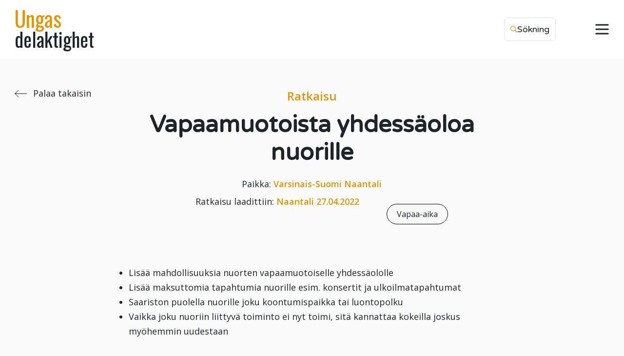

--- FILE ---
content_type: text/html; charset=utf-8
request_url: https://www.google.com/recaptcha/api2/anchor?ar=1&k=6LepzEAjAAAAACAnxoNRqM4ZInft3kaCtDZitMvB&co=aHR0cHM6Ly9udW9yZXRqYW9zYWxsaXN1dXMuZmk6NDQz&hl=en&v=PoyoqOPhxBO7pBk68S4YbpHZ&size=invisible&anchor-ms=20000&execute-ms=30000&cb=2crr58b47jb
body_size: 48555
content:
<!DOCTYPE HTML><html dir="ltr" lang="en"><head><meta http-equiv="Content-Type" content="text/html; charset=UTF-8">
<meta http-equiv="X-UA-Compatible" content="IE=edge">
<title>reCAPTCHA</title>
<style type="text/css">
/* cyrillic-ext */
@font-face {
  font-family: 'Roboto';
  font-style: normal;
  font-weight: 400;
  font-stretch: 100%;
  src: url(//fonts.gstatic.com/s/roboto/v48/KFO7CnqEu92Fr1ME7kSn66aGLdTylUAMa3GUBHMdazTgWw.woff2) format('woff2');
  unicode-range: U+0460-052F, U+1C80-1C8A, U+20B4, U+2DE0-2DFF, U+A640-A69F, U+FE2E-FE2F;
}
/* cyrillic */
@font-face {
  font-family: 'Roboto';
  font-style: normal;
  font-weight: 400;
  font-stretch: 100%;
  src: url(//fonts.gstatic.com/s/roboto/v48/KFO7CnqEu92Fr1ME7kSn66aGLdTylUAMa3iUBHMdazTgWw.woff2) format('woff2');
  unicode-range: U+0301, U+0400-045F, U+0490-0491, U+04B0-04B1, U+2116;
}
/* greek-ext */
@font-face {
  font-family: 'Roboto';
  font-style: normal;
  font-weight: 400;
  font-stretch: 100%;
  src: url(//fonts.gstatic.com/s/roboto/v48/KFO7CnqEu92Fr1ME7kSn66aGLdTylUAMa3CUBHMdazTgWw.woff2) format('woff2');
  unicode-range: U+1F00-1FFF;
}
/* greek */
@font-face {
  font-family: 'Roboto';
  font-style: normal;
  font-weight: 400;
  font-stretch: 100%;
  src: url(//fonts.gstatic.com/s/roboto/v48/KFO7CnqEu92Fr1ME7kSn66aGLdTylUAMa3-UBHMdazTgWw.woff2) format('woff2');
  unicode-range: U+0370-0377, U+037A-037F, U+0384-038A, U+038C, U+038E-03A1, U+03A3-03FF;
}
/* math */
@font-face {
  font-family: 'Roboto';
  font-style: normal;
  font-weight: 400;
  font-stretch: 100%;
  src: url(//fonts.gstatic.com/s/roboto/v48/KFO7CnqEu92Fr1ME7kSn66aGLdTylUAMawCUBHMdazTgWw.woff2) format('woff2');
  unicode-range: U+0302-0303, U+0305, U+0307-0308, U+0310, U+0312, U+0315, U+031A, U+0326-0327, U+032C, U+032F-0330, U+0332-0333, U+0338, U+033A, U+0346, U+034D, U+0391-03A1, U+03A3-03A9, U+03B1-03C9, U+03D1, U+03D5-03D6, U+03F0-03F1, U+03F4-03F5, U+2016-2017, U+2034-2038, U+203C, U+2040, U+2043, U+2047, U+2050, U+2057, U+205F, U+2070-2071, U+2074-208E, U+2090-209C, U+20D0-20DC, U+20E1, U+20E5-20EF, U+2100-2112, U+2114-2115, U+2117-2121, U+2123-214F, U+2190, U+2192, U+2194-21AE, U+21B0-21E5, U+21F1-21F2, U+21F4-2211, U+2213-2214, U+2216-22FF, U+2308-230B, U+2310, U+2319, U+231C-2321, U+2336-237A, U+237C, U+2395, U+239B-23B7, U+23D0, U+23DC-23E1, U+2474-2475, U+25AF, U+25B3, U+25B7, U+25BD, U+25C1, U+25CA, U+25CC, U+25FB, U+266D-266F, U+27C0-27FF, U+2900-2AFF, U+2B0E-2B11, U+2B30-2B4C, U+2BFE, U+3030, U+FF5B, U+FF5D, U+1D400-1D7FF, U+1EE00-1EEFF;
}
/* symbols */
@font-face {
  font-family: 'Roboto';
  font-style: normal;
  font-weight: 400;
  font-stretch: 100%;
  src: url(//fonts.gstatic.com/s/roboto/v48/KFO7CnqEu92Fr1ME7kSn66aGLdTylUAMaxKUBHMdazTgWw.woff2) format('woff2');
  unicode-range: U+0001-000C, U+000E-001F, U+007F-009F, U+20DD-20E0, U+20E2-20E4, U+2150-218F, U+2190, U+2192, U+2194-2199, U+21AF, U+21E6-21F0, U+21F3, U+2218-2219, U+2299, U+22C4-22C6, U+2300-243F, U+2440-244A, U+2460-24FF, U+25A0-27BF, U+2800-28FF, U+2921-2922, U+2981, U+29BF, U+29EB, U+2B00-2BFF, U+4DC0-4DFF, U+FFF9-FFFB, U+10140-1018E, U+10190-1019C, U+101A0, U+101D0-101FD, U+102E0-102FB, U+10E60-10E7E, U+1D2C0-1D2D3, U+1D2E0-1D37F, U+1F000-1F0FF, U+1F100-1F1AD, U+1F1E6-1F1FF, U+1F30D-1F30F, U+1F315, U+1F31C, U+1F31E, U+1F320-1F32C, U+1F336, U+1F378, U+1F37D, U+1F382, U+1F393-1F39F, U+1F3A7-1F3A8, U+1F3AC-1F3AF, U+1F3C2, U+1F3C4-1F3C6, U+1F3CA-1F3CE, U+1F3D4-1F3E0, U+1F3ED, U+1F3F1-1F3F3, U+1F3F5-1F3F7, U+1F408, U+1F415, U+1F41F, U+1F426, U+1F43F, U+1F441-1F442, U+1F444, U+1F446-1F449, U+1F44C-1F44E, U+1F453, U+1F46A, U+1F47D, U+1F4A3, U+1F4B0, U+1F4B3, U+1F4B9, U+1F4BB, U+1F4BF, U+1F4C8-1F4CB, U+1F4D6, U+1F4DA, U+1F4DF, U+1F4E3-1F4E6, U+1F4EA-1F4ED, U+1F4F7, U+1F4F9-1F4FB, U+1F4FD-1F4FE, U+1F503, U+1F507-1F50B, U+1F50D, U+1F512-1F513, U+1F53E-1F54A, U+1F54F-1F5FA, U+1F610, U+1F650-1F67F, U+1F687, U+1F68D, U+1F691, U+1F694, U+1F698, U+1F6AD, U+1F6B2, U+1F6B9-1F6BA, U+1F6BC, U+1F6C6-1F6CF, U+1F6D3-1F6D7, U+1F6E0-1F6EA, U+1F6F0-1F6F3, U+1F6F7-1F6FC, U+1F700-1F7FF, U+1F800-1F80B, U+1F810-1F847, U+1F850-1F859, U+1F860-1F887, U+1F890-1F8AD, U+1F8B0-1F8BB, U+1F8C0-1F8C1, U+1F900-1F90B, U+1F93B, U+1F946, U+1F984, U+1F996, U+1F9E9, U+1FA00-1FA6F, U+1FA70-1FA7C, U+1FA80-1FA89, U+1FA8F-1FAC6, U+1FACE-1FADC, U+1FADF-1FAE9, U+1FAF0-1FAF8, U+1FB00-1FBFF;
}
/* vietnamese */
@font-face {
  font-family: 'Roboto';
  font-style: normal;
  font-weight: 400;
  font-stretch: 100%;
  src: url(//fonts.gstatic.com/s/roboto/v48/KFO7CnqEu92Fr1ME7kSn66aGLdTylUAMa3OUBHMdazTgWw.woff2) format('woff2');
  unicode-range: U+0102-0103, U+0110-0111, U+0128-0129, U+0168-0169, U+01A0-01A1, U+01AF-01B0, U+0300-0301, U+0303-0304, U+0308-0309, U+0323, U+0329, U+1EA0-1EF9, U+20AB;
}
/* latin-ext */
@font-face {
  font-family: 'Roboto';
  font-style: normal;
  font-weight: 400;
  font-stretch: 100%;
  src: url(//fonts.gstatic.com/s/roboto/v48/KFO7CnqEu92Fr1ME7kSn66aGLdTylUAMa3KUBHMdazTgWw.woff2) format('woff2');
  unicode-range: U+0100-02BA, U+02BD-02C5, U+02C7-02CC, U+02CE-02D7, U+02DD-02FF, U+0304, U+0308, U+0329, U+1D00-1DBF, U+1E00-1E9F, U+1EF2-1EFF, U+2020, U+20A0-20AB, U+20AD-20C0, U+2113, U+2C60-2C7F, U+A720-A7FF;
}
/* latin */
@font-face {
  font-family: 'Roboto';
  font-style: normal;
  font-weight: 400;
  font-stretch: 100%;
  src: url(//fonts.gstatic.com/s/roboto/v48/KFO7CnqEu92Fr1ME7kSn66aGLdTylUAMa3yUBHMdazQ.woff2) format('woff2');
  unicode-range: U+0000-00FF, U+0131, U+0152-0153, U+02BB-02BC, U+02C6, U+02DA, U+02DC, U+0304, U+0308, U+0329, U+2000-206F, U+20AC, U+2122, U+2191, U+2193, U+2212, U+2215, U+FEFF, U+FFFD;
}
/* cyrillic-ext */
@font-face {
  font-family: 'Roboto';
  font-style: normal;
  font-weight: 500;
  font-stretch: 100%;
  src: url(//fonts.gstatic.com/s/roboto/v48/KFO7CnqEu92Fr1ME7kSn66aGLdTylUAMa3GUBHMdazTgWw.woff2) format('woff2');
  unicode-range: U+0460-052F, U+1C80-1C8A, U+20B4, U+2DE0-2DFF, U+A640-A69F, U+FE2E-FE2F;
}
/* cyrillic */
@font-face {
  font-family: 'Roboto';
  font-style: normal;
  font-weight: 500;
  font-stretch: 100%;
  src: url(//fonts.gstatic.com/s/roboto/v48/KFO7CnqEu92Fr1ME7kSn66aGLdTylUAMa3iUBHMdazTgWw.woff2) format('woff2');
  unicode-range: U+0301, U+0400-045F, U+0490-0491, U+04B0-04B1, U+2116;
}
/* greek-ext */
@font-face {
  font-family: 'Roboto';
  font-style: normal;
  font-weight: 500;
  font-stretch: 100%;
  src: url(//fonts.gstatic.com/s/roboto/v48/KFO7CnqEu92Fr1ME7kSn66aGLdTylUAMa3CUBHMdazTgWw.woff2) format('woff2');
  unicode-range: U+1F00-1FFF;
}
/* greek */
@font-face {
  font-family: 'Roboto';
  font-style: normal;
  font-weight: 500;
  font-stretch: 100%;
  src: url(//fonts.gstatic.com/s/roboto/v48/KFO7CnqEu92Fr1ME7kSn66aGLdTylUAMa3-UBHMdazTgWw.woff2) format('woff2');
  unicode-range: U+0370-0377, U+037A-037F, U+0384-038A, U+038C, U+038E-03A1, U+03A3-03FF;
}
/* math */
@font-face {
  font-family: 'Roboto';
  font-style: normal;
  font-weight: 500;
  font-stretch: 100%;
  src: url(//fonts.gstatic.com/s/roboto/v48/KFO7CnqEu92Fr1ME7kSn66aGLdTylUAMawCUBHMdazTgWw.woff2) format('woff2');
  unicode-range: U+0302-0303, U+0305, U+0307-0308, U+0310, U+0312, U+0315, U+031A, U+0326-0327, U+032C, U+032F-0330, U+0332-0333, U+0338, U+033A, U+0346, U+034D, U+0391-03A1, U+03A3-03A9, U+03B1-03C9, U+03D1, U+03D5-03D6, U+03F0-03F1, U+03F4-03F5, U+2016-2017, U+2034-2038, U+203C, U+2040, U+2043, U+2047, U+2050, U+2057, U+205F, U+2070-2071, U+2074-208E, U+2090-209C, U+20D0-20DC, U+20E1, U+20E5-20EF, U+2100-2112, U+2114-2115, U+2117-2121, U+2123-214F, U+2190, U+2192, U+2194-21AE, U+21B0-21E5, U+21F1-21F2, U+21F4-2211, U+2213-2214, U+2216-22FF, U+2308-230B, U+2310, U+2319, U+231C-2321, U+2336-237A, U+237C, U+2395, U+239B-23B7, U+23D0, U+23DC-23E1, U+2474-2475, U+25AF, U+25B3, U+25B7, U+25BD, U+25C1, U+25CA, U+25CC, U+25FB, U+266D-266F, U+27C0-27FF, U+2900-2AFF, U+2B0E-2B11, U+2B30-2B4C, U+2BFE, U+3030, U+FF5B, U+FF5D, U+1D400-1D7FF, U+1EE00-1EEFF;
}
/* symbols */
@font-face {
  font-family: 'Roboto';
  font-style: normal;
  font-weight: 500;
  font-stretch: 100%;
  src: url(//fonts.gstatic.com/s/roboto/v48/KFO7CnqEu92Fr1ME7kSn66aGLdTylUAMaxKUBHMdazTgWw.woff2) format('woff2');
  unicode-range: U+0001-000C, U+000E-001F, U+007F-009F, U+20DD-20E0, U+20E2-20E4, U+2150-218F, U+2190, U+2192, U+2194-2199, U+21AF, U+21E6-21F0, U+21F3, U+2218-2219, U+2299, U+22C4-22C6, U+2300-243F, U+2440-244A, U+2460-24FF, U+25A0-27BF, U+2800-28FF, U+2921-2922, U+2981, U+29BF, U+29EB, U+2B00-2BFF, U+4DC0-4DFF, U+FFF9-FFFB, U+10140-1018E, U+10190-1019C, U+101A0, U+101D0-101FD, U+102E0-102FB, U+10E60-10E7E, U+1D2C0-1D2D3, U+1D2E0-1D37F, U+1F000-1F0FF, U+1F100-1F1AD, U+1F1E6-1F1FF, U+1F30D-1F30F, U+1F315, U+1F31C, U+1F31E, U+1F320-1F32C, U+1F336, U+1F378, U+1F37D, U+1F382, U+1F393-1F39F, U+1F3A7-1F3A8, U+1F3AC-1F3AF, U+1F3C2, U+1F3C4-1F3C6, U+1F3CA-1F3CE, U+1F3D4-1F3E0, U+1F3ED, U+1F3F1-1F3F3, U+1F3F5-1F3F7, U+1F408, U+1F415, U+1F41F, U+1F426, U+1F43F, U+1F441-1F442, U+1F444, U+1F446-1F449, U+1F44C-1F44E, U+1F453, U+1F46A, U+1F47D, U+1F4A3, U+1F4B0, U+1F4B3, U+1F4B9, U+1F4BB, U+1F4BF, U+1F4C8-1F4CB, U+1F4D6, U+1F4DA, U+1F4DF, U+1F4E3-1F4E6, U+1F4EA-1F4ED, U+1F4F7, U+1F4F9-1F4FB, U+1F4FD-1F4FE, U+1F503, U+1F507-1F50B, U+1F50D, U+1F512-1F513, U+1F53E-1F54A, U+1F54F-1F5FA, U+1F610, U+1F650-1F67F, U+1F687, U+1F68D, U+1F691, U+1F694, U+1F698, U+1F6AD, U+1F6B2, U+1F6B9-1F6BA, U+1F6BC, U+1F6C6-1F6CF, U+1F6D3-1F6D7, U+1F6E0-1F6EA, U+1F6F0-1F6F3, U+1F6F7-1F6FC, U+1F700-1F7FF, U+1F800-1F80B, U+1F810-1F847, U+1F850-1F859, U+1F860-1F887, U+1F890-1F8AD, U+1F8B0-1F8BB, U+1F8C0-1F8C1, U+1F900-1F90B, U+1F93B, U+1F946, U+1F984, U+1F996, U+1F9E9, U+1FA00-1FA6F, U+1FA70-1FA7C, U+1FA80-1FA89, U+1FA8F-1FAC6, U+1FACE-1FADC, U+1FADF-1FAE9, U+1FAF0-1FAF8, U+1FB00-1FBFF;
}
/* vietnamese */
@font-face {
  font-family: 'Roboto';
  font-style: normal;
  font-weight: 500;
  font-stretch: 100%;
  src: url(//fonts.gstatic.com/s/roboto/v48/KFO7CnqEu92Fr1ME7kSn66aGLdTylUAMa3OUBHMdazTgWw.woff2) format('woff2');
  unicode-range: U+0102-0103, U+0110-0111, U+0128-0129, U+0168-0169, U+01A0-01A1, U+01AF-01B0, U+0300-0301, U+0303-0304, U+0308-0309, U+0323, U+0329, U+1EA0-1EF9, U+20AB;
}
/* latin-ext */
@font-face {
  font-family: 'Roboto';
  font-style: normal;
  font-weight: 500;
  font-stretch: 100%;
  src: url(//fonts.gstatic.com/s/roboto/v48/KFO7CnqEu92Fr1ME7kSn66aGLdTylUAMa3KUBHMdazTgWw.woff2) format('woff2');
  unicode-range: U+0100-02BA, U+02BD-02C5, U+02C7-02CC, U+02CE-02D7, U+02DD-02FF, U+0304, U+0308, U+0329, U+1D00-1DBF, U+1E00-1E9F, U+1EF2-1EFF, U+2020, U+20A0-20AB, U+20AD-20C0, U+2113, U+2C60-2C7F, U+A720-A7FF;
}
/* latin */
@font-face {
  font-family: 'Roboto';
  font-style: normal;
  font-weight: 500;
  font-stretch: 100%;
  src: url(//fonts.gstatic.com/s/roboto/v48/KFO7CnqEu92Fr1ME7kSn66aGLdTylUAMa3yUBHMdazQ.woff2) format('woff2');
  unicode-range: U+0000-00FF, U+0131, U+0152-0153, U+02BB-02BC, U+02C6, U+02DA, U+02DC, U+0304, U+0308, U+0329, U+2000-206F, U+20AC, U+2122, U+2191, U+2193, U+2212, U+2215, U+FEFF, U+FFFD;
}
/* cyrillic-ext */
@font-face {
  font-family: 'Roboto';
  font-style: normal;
  font-weight: 900;
  font-stretch: 100%;
  src: url(//fonts.gstatic.com/s/roboto/v48/KFO7CnqEu92Fr1ME7kSn66aGLdTylUAMa3GUBHMdazTgWw.woff2) format('woff2');
  unicode-range: U+0460-052F, U+1C80-1C8A, U+20B4, U+2DE0-2DFF, U+A640-A69F, U+FE2E-FE2F;
}
/* cyrillic */
@font-face {
  font-family: 'Roboto';
  font-style: normal;
  font-weight: 900;
  font-stretch: 100%;
  src: url(//fonts.gstatic.com/s/roboto/v48/KFO7CnqEu92Fr1ME7kSn66aGLdTylUAMa3iUBHMdazTgWw.woff2) format('woff2');
  unicode-range: U+0301, U+0400-045F, U+0490-0491, U+04B0-04B1, U+2116;
}
/* greek-ext */
@font-face {
  font-family: 'Roboto';
  font-style: normal;
  font-weight: 900;
  font-stretch: 100%;
  src: url(//fonts.gstatic.com/s/roboto/v48/KFO7CnqEu92Fr1ME7kSn66aGLdTylUAMa3CUBHMdazTgWw.woff2) format('woff2');
  unicode-range: U+1F00-1FFF;
}
/* greek */
@font-face {
  font-family: 'Roboto';
  font-style: normal;
  font-weight: 900;
  font-stretch: 100%;
  src: url(//fonts.gstatic.com/s/roboto/v48/KFO7CnqEu92Fr1ME7kSn66aGLdTylUAMa3-UBHMdazTgWw.woff2) format('woff2');
  unicode-range: U+0370-0377, U+037A-037F, U+0384-038A, U+038C, U+038E-03A1, U+03A3-03FF;
}
/* math */
@font-face {
  font-family: 'Roboto';
  font-style: normal;
  font-weight: 900;
  font-stretch: 100%;
  src: url(//fonts.gstatic.com/s/roboto/v48/KFO7CnqEu92Fr1ME7kSn66aGLdTylUAMawCUBHMdazTgWw.woff2) format('woff2');
  unicode-range: U+0302-0303, U+0305, U+0307-0308, U+0310, U+0312, U+0315, U+031A, U+0326-0327, U+032C, U+032F-0330, U+0332-0333, U+0338, U+033A, U+0346, U+034D, U+0391-03A1, U+03A3-03A9, U+03B1-03C9, U+03D1, U+03D5-03D6, U+03F0-03F1, U+03F4-03F5, U+2016-2017, U+2034-2038, U+203C, U+2040, U+2043, U+2047, U+2050, U+2057, U+205F, U+2070-2071, U+2074-208E, U+2090-209C, U+20D0-20DC, U+20E1, U+20E5-20EF, U+2100-2112, U+2114-2115, U+2117-2121, U+2123-214F, U+2190, U+2192, U+2194-21AE, U+21B0-21E5, U+21F1-21F2, U+21F4-2211, U+2213-2214, U+2216-22FF, U+2308-230B, U+2310, U+2319, U+231C-2321, U+2336-237A, U+237C, U+2395, U+239B-23B7, U+23D0, U+23DC-23E1, U+2474-2475, U+25AF, U+25B3, U+25B7, U+25BD, U+25C1, U+25CA, U+25CC, U+25FB, U+266D-266F, U+27C0-27FF, U+2900-2AFF, U+2B0E-2B11, U+2B30-2B4C, U+2BFE, U+3030, U+FF5B, U+FF5D, U+1D400-1D7FF, U+1EE00-1EEFF;
}
/* symbols */
@font-face {
  font-family: 'Roboto';
  font-style: normal;
  font-weight: 900;
  font-stretch: 100%;
  src: url(//fonts.gstatic.com/s/roboto/v48/KFO7CnqEu92Fr1ME7kSn66aGLdTylUAMaxKUBHMdazTgWw.woff2) format('woff2');
  unicode-range: U+0001-000C, U+000E-001F, U+007F-009F, U+20DD-20E0, U+20E2-20E4, U+2150-218F, U+2190, U+2192, U+2194-2199, U+21AF, U+21E6-21F0, U+21F3, U+2218-2219, U+2299, U+22C4-22C6, U+2300-243F, U+2440-244A, U+2460-24FF, U+25A0-27BF, U+2800-28FF, U+2921-2922, U+2981, U+29BF, U+29EB, U+2B00-2BFF, U+4DC0-4DFF, U+FFF9-FFFB, U+10140-1018E, U+10190-1019C, U+101A0, U+101D0-101FD, U+102E0-102FB, U+10E60-10E7E, U+1D2C0-1D2D3, U+1D2E0-1D37F, U+1F000-1F0FF, U+1F100-1F1AD, U+1F1E6-1F1FF, U+1F30D-1F30F, U+1F315, U+1F31C, U+1F31E, U+1F320-1F32C, U+1F336, U+1F378, U+1F37D, U+1F382, U+1F393-1F39F, U+1F3A7-1F3A8, U+1F3AC-1F3AF, U+1F3C2, U+1F3C4-1F3C6, U+1F3CA-1F3CE, U+1F3D4-1F3E0, U+1F3ED, U+1F3F1-1F3F3, U+1F3F5-1F3F7, U+1F408, U+1F415, U+1F41F, U+1F426, U+1F43F, U+1F441-1F442, U+1F444, U+1F446-1F449, U+1F44C-1F44E, U+1F453, U+1F46A, U+1F47D, U+1F4A3, U+1F4B0, U+1F4B3, U+1F4B9, U+1F4BB, U+1F4BF, U+1F4C8-1F4CB, U+1F4D6, U+1F4DA, U+1F4DF, U+1F4E3-1F4E6, U+1F4EA-1F4ED, U+1F4F7, U+1F4F9-1F4FB, U+1F4FD-1F4FE, U+1F503, U+1F507-1F50B, U+1F50D, U+1F512-1F513, U+1F53E-1F54A, U+1F54F-1F5FA, U+1F610, U+1F650-1F67F, U+1F687, U+1F68D, U+1F691, U+1F694, U+1F698, U+1F6AD, U+1F6B2, U+1F6B9-1F6BA, U+1F6BC, U+1F6C6-1F6CF, U+1F6D3-1F6D7, U+1F6E0-1F6EA, U+1F6F0-1F6F3, U+1F6F7-1F6FC, U+1F700-1F7FF, U+1F800-1F80B, U+1F810-1F847, U+1F850-1F859, U+1F860-1F887, U+1F890-1F8AD, U+1F8B0-1F8BB, U+1F8C0-1F8C1, U+1F900-1F90B, U+1F93B, U+1F946, U+1F984, U+1F996, U+1F9E9, U+1FA00-1FA6F, U+1FA70-1FA7C, U+1FA80-1FA89, U+1FA8F-1FAC6, U+1FACE-1FADC, U+1FADF-1FAE9, U+1FAF0-1FAF8, U+1FB00-1FBFF;
}
/* vietnamese */
@font-face {
  font-family: 'Roboto';
  font-style: normal;
  font-weight: 900;
  font-stretch: 100%;
  src: url(//fonts.gstatic.com/s/roboto/v48/KFO7CnqEu92Fr1ME7kSn66aGLdTylUAMa3OUBHMdazTgWw.woff2) format('woff2');
  unicode-range: U+0102-0103, U+0110-0111, U+0128-0129, U+0168-0169, U+01A0-01A1, U+01AF-01B0, U+0300-0301, U+0303-0304, U+0308-0309, U+0323, U+0329, U+1EA0-1EF9, U+20AB;
}
/* latin-ext */
@font-face {
  font-family: 'Roboto';
  font-style: normal;
  font-weight: 900;
  font-stretch: 100%;
  src: url(//fonts.gstatic.com/s/roboto/v48/KFO7CnqEu92Fr1ME7kSn66aGLdTylUAMa3KUBHMdazTgWw.woff2) format('woff2');
  unicode-range: U+0100-02BA, U+02BD-02C5, U+02C7-02CC, U+02CE-02D7, U+02DD-02FF, U+0304, U+0308, U+0329, U+1D00-1DBF, U+1E00-1E9F, U+1EF2-1EFF, U+2020, U+20A0-20AB, U+20AD-20C0, U+2113, U+2C60-2C7F, U+A720-A7FF;
}
/* latin */
@font-face {
  font-family: 'Roboto';
  font-style: normal;
  font-weight: 900;
  font-stretch: 100%;
  src: url(//fonts.gstatic.com/s/roboto/v48/KFO7CnqEu92Fr1ME7kSn66aGLdTylUAMa3yUBHMdazQ.woff2) format('woff2');
  unicode-range: U+0000-00FF, U+0131, U+0152-0153, U+02BB-02BC, U+02C6, U+02DA, U+02DC, U+0304, U+0308, U+0329, U+2000-206F, U+20AC, U+2122, U+2191, U+2193, U+2212, U+2215, U+FEFF, U+FFFD;
}

</style>
<link rel="stylesheet" type="text/css" href="https://www.gstatic.com/recaptcha/releases/PoyoqOPhxBO7pBk68S4YbpHZ/styles__ltr.css">
<script nonce="dKOnzcXOpbB1j1o0VjOG4A" type="text/javascript">window['__recaptcha_api'] = 'https://www.google.com/recaptcha/api2/';</script>
<script type="text/javascript" src="https://www.gstatic.com/recaptcha/releases/PoyoqOPhxBO7pBk68S4YbpHZ/recaptcha__en.js" nonce="dKOnzcXOpbB1j1o0VjOG4A">
      
    </script></head>
<body><div id="rc-anchor-alert" class="rc-anchor-alert"></div>
<input type="hidden" id="recaptcha-token" value="[base64]">
<script type="text/javascript" nonce="dKOnzcXOpbB1j1o0VjOG4A">
      recaptcha.anchor.Main.init("[\x22ainput\x22,[\x22bgdata\x22,\x22\x22,\[base64]/[base64]/MjU1Ong/[base64]/[base64]/[base64]/[base64]/[base64]/[base64]/[base64]/[base64]/[base64]/[base64]/[base64]/[base64]/[base64]/[base64]/[base64]\\u003d\x22,\[base64]\x22,\x22azhudUHDsi/DjmPCqcKhwrHDjXfDu8Odf8KbZ8O9OhwbwroiJE8Lwq0owq3Cg8ObwohtR2/DucO5wpvCsn/Dt8Olwqx1eMOwwrh+GcOMWRXCuQVmwr1lRnPDuD7CmSbCisOtP8K4MW7DrMOswpjDjkZ9w4bCjcOWwpPCksOnV8KhN0ldNsKPw7hoDxzCpVXCoFzDrcOpMWcmwplzagFpZMKMwpXCvsOQa1DCnxQ9WCwwOn/DlWwiLDbDj0bDqBpeHF/Cu8OiwrLDqsKIwpHCi3UYw6TCj8KEwpcVHcOqV8K4w5oFw4RFw7HDtsOFwpxyH1Nma8KLWgYCw755wq9pfilvUQ7CuknCtcKXwrJpAi8fwqHCqsOYw4okw6rCh8OMwr0KWsOGYGrDlgQwenLDiFTDrMO/wq0rwqhMKRJBwofCnjpPR1lUYsORw4jDqyrDkMOANsO7FRZPU2DCiGLCrsOyw7DCuDPClcK/MsKuw6cmw5zDtMOIw7xhBcOnFcOuw7rCrCVXJwfDjC3CsG/[base64]/[base64]/DqsKJJMOMJlFbwp/DpBnCjMOtw65zw4wLRMOxw7Rgw55AwrrDtcONwr8qHkRjw6nDg8KxfsKLcinCjC9EwoTCg8K0w6A5Jh55w7jDtsOufShcwrHDqsKUYsKvw4/DuERXRG3CvMOVXMKcw6vDvA3CosODwpDCr8OTSHh3QMKNwpJ2wqzChsKAwqfCiRLDlsKHwp4/[base64]/DjcOcwrxKwrnDoXvDt8OBO8K3FCUlOMOEcMKtFhHDlF7Diw1RQMOEw4rDoMK4wqLDvxHDmsOQw7jDn2vCmih2w7gMw5Iwwppsw6PDrsKpwpfDo8O/[base64]/CiSfCgMK1cMOqw5t1w6tew6tWOcOYS2rDsBJ6w5nCqMOmUW7CnBhYwp4UGMO5w63DsUPCssKKMATDocKZRn/DgsOpAQXCnmHDuGEkZsK6w6Mhw6fDvy3Co8KXwq3Du8KHTsOuwrRvw57Dk8OEwoRBw7fCqMK3NMOBw4UeRcOMJQQ+w5vCt8K7w6UDGnrDuGLCjSk/fhtnw4PCucKzwoHCrsKYY8KUw4fDuhA2OsKAwpJ8wojCkMK4exrCoMKxwq3CnTcuwrTCn3FLw5giGsKnw744IcOBTMOINsO5CsOxw6zDhTHCssOvf04eEE/DmMO6YMK3FkMfSzYcw6x5woxXWMOow60eRTlTMcO2QcO+w47DiADCuMOowpHCtC/DujHDicKxDMOcwpNlYsKsZ8KlQR7Dg8Omwo7DhUh/[base64]/XcO/wo1PbG4wwrLDulJJOsOZdGYMwpTDhMKkw4lNw63CrcKaV8O7w6zDizLCh8OLO8Olw4/DpnrCuzfCucONwpI3wq7DgiDCmcOaS8KzOW7DpMKAGMO+ecK9w5RKw6wxw4MCPjzCp3rCijfCscOhDkJONSnCqlg0wpwIWy7CjsKQSwQeF8Kyw4ttw7LCpUbDt8KJw61uw5PDkcKuwpdjEMOpwrFhw6/DmsOdXk7DlxbDpsOxwrliDVTDmMOBHlPDkMOXVMOeUmMRK8KrwqbDqMKZD3/DrsObwq8ST27DhsOLBnHCkcK5fi7DhMKzwqhGwrTDjE/Dtyl+w7siS8OPwqxawq5nLMO6ThIBdFc1XsOeFjofbcOlw5gMVyTDvUHCtwACUTw/w4rCtcKmRsKAw79gLcK7woMATj7CqGbCvztQwpdhw5HDrR3CmcKdwrLDhQzCqnHDrDMhOcKwV8K4wqp5RH/Dh8OzKcKkwpzDjxcEw7TCl8KxUXYnwqobCcKAw6d/w6jDvwzDt3/DrGLDoyNmw79sIRHCmWnDg8K2w5p7SzPDj8KQMwMMwpPDsMKkw77DiDJhbsK0wqp2w54zJ8OPNsO7TcKxwpA5b8OBHMKCfsO0wozCpMKNWxg2TmN1ID0nwqFYwobCh8K1dcKeFi7CgsK9chkhVsOZHcKMw5XCsMKWRhplw4fCki7Dh0vCiMKxwpnDkxdfwrF/[base64]/[base64]/ClQ9fQn80w57Cg8KNKMKqLig5wrnDoX3DlxPDu8K+w6XCjTIbUsOywpMjDMKSBSPCmEjCssKjwpx4wr3DhlvCuMOrZlwbw6HDrMOoesKLNMODwpjDs2/CqXNve1jCrcKtwpTDjsKmEFbCh8O+wrPCh39aW0nCg8O+X8KcEHPDucO2B8OQcHHClsOBD8KjRQ/CgcKDAMOHw74Mw4hZwqTCg8OyAsK0w70Nw7h3IWPCmsOyM8KDwpfCksOyw55hw4HCrcK5fUg5wqbDhMO2wq9sw5nCvsKPw60dwoLCkVTDpl5GCERtw78gw6zCk0/Ct2PCvWtCdlMETsODEsOVwo/Cjz3DhwPCgsOAXWA/[base64]/DpMOifmrCmUXDrh0Qw7tPG8O1wrVYw4XCvxBhwqLDrMKEwqcHD8KywrrCjHLDmMKIw5B1Liwlwr/[base64]/OlstO0vDnxjDuMKTEcOAw4Egw5BXUMO9w6k0KsOtwqgEH3fDscKSQMOSw63Cn8OCw6jCpi/[base64]/wrDCvHvDqWHCmiV+W8Ope8KxwptwYkTCmANhw64pwrLCvD1Gwp3CphbDjGI5Tx3DrwPDrWVjwpxrPsK4N8KOfmDDrsOow4XChMKjwqnDlcOaMcK0e8OfwphjwpLDjcKCwqc1woXDhMOLJnrClxcdw5/DqyHDrHTCjsKNw6A4wq7CrDfCjEFjdsO3wqzCqMKNB1vCisOKwrMew73CoAbCr8OsXMOzwpLDnMKCwocNEsOKYsO0w5XDp37ChsKkwqTCvGDDkyoAXcOYW8OWc8Omw5I3wq/DsXQRKMK4w5bDu2YgE8OrwonDpMOeBMKrw4PDgcOJwoxcTE57wr4iJcKxw6PDnBEvwrXDlHvCnhzDpcKEw4QoccOywr1UKg1pw6jDhlNqf0UfR8KJdcORVibClWjCmnsmCjU6w7XCsFQ8AcKjDcOjSRLDr1IAAcKfw5N/fsODw6YhQ8KPwqfDkHMdbQxZWCFeA8Kgw5bCvcKaVsKQwop4w6fCoWfCgCBVwozChlTCt8OFwo4jwp7CiX7DqRBJwp8Sw5LDiCsrwqYFw7zCslTCswpaL2cGWidqw5PCtMOUL8Kzcz8PO8OIwoDCjMOqw5XCm8O1wrcCBArDpDklw74GRMOBwpvDmRLDgsK/wrkJw4PCjcKkVDTCl8KFwrLDr0sMMk3ClMO5wqd5Gz1JZMONw4rDisODD18OwrHCqMOhw4bCncKDwr8cIMOeTcOrw586w4jDg2NZRwZZHMKhalPCsMOJUlNvw6HCvMKKw4lcB0bCqirCr8OAPsOrQw/[base64]/[base64]/[base64]/DvMOiamrCkMOVw43DpybCtSDChMKVIMO+H8O/[base64]/w6wWDiLDucKgwpMFwogJIMK8wogAw4nDhMK1w6EqIgN+VTPDicO+KirCjcKww5vCo8KBw4w/EcOYVFBTLSvDs8O9w6h6aHDDo8Kmwo4EPT9NwpAsNGXDuQ3Cs3gfw4PDpmLCvsKSRMKjw6Mxw60iYScfByYkw47DlhgSwrjCnh/DjDA+dmjClsOoTR3Cp8OLHcKgwoUZw5bDglpvwoNEwq1bw7/Ct8O8L2/ClMKpw77DlCjCgMOyw5XDjMO1VcKPw7zDiDE5KcKUw6t8Ajk2woTDnR7DoigCVW3CihDCj0tuLMOIFSBhwqAJw6UOwo/CgSPDhVDCnsODfCl3aMOuBRrDoGk9LVMvwprDmcOtLkhSdcKhacKSw7cRw4/DuMO8w5RNGis7K1RxSMKXZ8KiBsODBwbCjGrDlC7DrEV2MG46w7V4MkLDhnsjFcKNwpgracKdw4pRwq1Hw5rCnMKbwrPDiz3ClGzCsDNXw69zwr7DgcK0w5vCuhoEwqPDs1fCpcKtw4YEw4PCu2LCtihKV3AqKA/Dh8KFwpJSwqvDtl3DvsKGwq4mw4/DsMK1asOEIsOTD2fCh3cKwrTCnsOxwpLCmMOFAMOfeyo/[base64]/[base64]/QkfClsOXw7lDw5pGw4Btw4HDu8KnUsKRfsKawplvdA0BRsO5SSwSwoYtJWNbwqw8wqoyawQnCx5iwqDDnCHDnVjDp8ONwpQcwp/CmjjDpsO8UXfDlU5XwpjCpB44aTvDh1YVw63Dkl14wqvChMOsw4fDky/CoRTCr3xHejQFw5DCtxITwoPCu8O9woLCqwIOwr9aDjXCjC5ywp3DnMOEFQTDjsOAY1TCgTbDtsOYw4rCp8KiwoLDm8OZEkDCh8KsMAV3LsKWwojDnSUeYXcIZcKlLcK/Sl3ChnnCtMOzRCTChMKBGMOUQsOZwpBMA8OlZsO9CRVCDsKgwoxAU2zDncOMS8OIO8O4UU/Du8OGw5TCo8O8LH/[base64]/ChzHDqTwsw6fCkn4IczTDtF4lw63Do0DDtgdVIQDClQ9/AcOnw4cpBAnCkMO+KcKhwqzCn8KbwpnCiMOpwpgewol3wp/CljUIFBglfcKyw4pGw6tww7QmwoDDrcKFEsK6fsKTcnpqDWtBwoAHI8O2NsKbd8OVw7p2w7h1w5zDqzBpe8OWw4HDrMOAwqg+wrPCu3TDiMO8bMK9RnI2cXTCiMOiwobDq8Ofw5rDsR3Ds0ROwpwie8Ojwq/[base64]/DoMKDUcOZO8KcwrQNUCRPwpYxwrvCqcOaw5J+w6ZNa3EeHAHDs8OxbMKewrvCjsK1w6B1wqYJEcOJHnnCssOlw57CqMOCw7MqNMKBBArCqcKxw53DiWpwGcK0MyrDoFrCucOxAmkDwoVYOcOlw4rCnlNMUntFw4jDjS7DgcOYwojCogfCo8KaMQvDiSc9w7F0wq/Cpl7DrsKAw5/[base64]/wpYaJcOZw7DCg2XDh8OTCsKKZMO7wpPDoEnCs8KwGMOzw4PDmgtNw6wNcMOHw5HDuBk5wpRnw7vChmbCsn8Cw5DCsTPDvygnOMKVEB7Cj05/G8KnH342G8OcL8KeShHCkS7DocOmbUNww4xcwoE5GMKBw6jCssKzV3XCgMO+wrACw6kJwo95QTfCmsOFwqEVwpvDsSbCuxPCnMO2I8KKZA9AYxV9w6vDtxIew4/DnMKWwp/DjxhIKlXCn8OYB8KuwpIRREItV8K6KMOvET19cFDDocO3R3VSwq5IwpYKAcOQw7jDlMO7DcOcwpkHTMOhw7/CuD/DgwFCAnZUDsOYw7AFw79kZl0ww6LDpU7CicO/EcOBHRfDjsK+w40uw78JZMOkKXPCj3LDqMOZwqlwasK6XVsGw5vCosOaw5hfw7zDg8KgVcKpPERKwqxDIG4NwpBPworCjCfDmzLCu8K+wqLDo8OeWBPDn8OYcENNwqLCjisJw6YRXytmw6bDlMOPw7bDvcKJYMKCwpLCgsOmD8ObX8KzL8OBwoJ/[base64]/CjMKzw5NffBvCmmLCgcKfw4Mbw5HCgDrCgsO5wo3DpgdTccOPwrlpw7ROw5NtY0XDnlh1dGXChcOYwr7Cg3xHwqhdw60OwqzCosObWMKOGlPDsMOxw5TDv8O0IMOESy/[base64]/DhAfDnsK1CFhxw74Jw5FzwpfCtcOKw7sHZUZ+KcOZQzsHwo4NIsK0fRLCiMOawoZCwpbCp8KyY8Ohwo3DtFTDqERjwrTDlsOrw5/Dln7DmMOSwqXCg8OgVMKJMMKDMsKywo/[base64]/DkCdAWH1+w7HDiW5hK2ZSQ8KGwpDDn8KPw7vDrlRFPhjCosKqOcKGQsOPw7rCohkqwqYEVlHCnnx6w5fDmzhcwrnCjgXCr8OfD8KUw6IbwoFIwrsfwpxfwoNsw5TCiRpCJ8O2csOuJgzCtWrCiWckVCchwrg/w5Ifw6FVwrpgw5PCmMKEFcKbwp7CqzRwwropwpnCvAwkw5Fiw57Cr8O7MznCkThhYMOdwoBLw7w+w4bCrHbDkcKow58/NExbwqcjw5lWwowoElgcwoTDjMOFQMKXw6nDrlFMwrc/YRxSw6TCqsKDw5AVw7TDuh8pw4fCkRpQb8KWacOEwqfDj2lGwozCtDM7JALClGAxwoMow7DDhExQwow/aVLCncKFwpXComfDtMOEwroqZsKRS8OmQj0rw5HDpwfDu8KtQGNQWmhoRiLCm1sVU24Jw4cVbwI6fcKCwp0VwqzCr8KPw6zDlsOcXgdqwq/DgcO6KVVgw4/CmRhKf8ORJSdXexbCrcOPw5TCh8OGbsKmBmsZwrVzeiHChMOQemTCjcO7GcK1amDClsK2IhIeGsOka3PCr8OkVcKNwqrCqAZJwprCom8JAcOlF8ONTwQtwp/Dsx4Mw60KNCooPFYgCsOIQloiw7g/w5zCgykyQiTCsQTCjMKDZXQHw4khwrIhbMOdFRAhw6/DhcKewr0qw7PDsm/CvMObLQ8gUjUPw6QmUsK/[base64]/Dm2lww5fDrSQWGcOMw7Uxwr/CiRvDryjDp8O/w6ptcHdzaMOwGgvCo8OcAwTDuMO2w5FRwoMOMcOew69LbsOZUy5/YsOIwrbDtzJ9w5jChBLDgTfCsHfDssOgwo9+w5LCgD3DpTZqw7Ehw4bDhsOPwqdKRlDDj8KiWwtoUV1FwqtyEX/CvMO8dMK0KUZIwqdMwrE1O8K9D8O3woXDkcKOw4/DsD1zUcOJREjCoDp+KSc/w5JcfWYqecKyNzpPTwgUXk5ZTQwyF8O7PypVwqvDgmLDq8K6w5MFw73Doj3Dl3x2WsKfw5/CnHI+AcKmEDPCmsOzw55Rw7XDl20swq/DjsOcw6rDlsO3BcK3worDrmhoDsOiwpUwwpoHwqlsC1QKGk0aLcKnwp/DqsKED8OrwrHCilBXw7zCiH8ewrV2w6x0w79kfMOpNcOgwpAVdsOOw7YlFQpcwpx1JmNSwq48BMOhwrLDqk7Dk8KNwr7ChxnCmhnCosOrU8O2YMKTwqQwwpoKEsKTw4gIRMKTwq4pw4fCthrDvGpUfRrDvQE/LcKpwofDucOjdnzCqmdMwpMEw7ovwoPCrw1VcCzDtsKQwodHwqbCosKnw5FhEGNHwrTCpMO0wrPDrMKywp49fsOVw7/DncKla8ORCcKbVhMOM8KZw4XDlStdwp7DuFJuw5Zcw43CsDJCcsOaN8KcUcKUVMO7w7tYK8OyOXLDt8OAPsOgw5Fceh7DjcKWwr/CvyHCq3lXbH0tRHkMwrbCvGLDtw7CqcO7L0/CsxzDnz3DmxXCo8KAwpc1w60jLFgqwqHCtVEQw6DCtsOAwobDqEx1w4PDl20ycgVTw4RMf8KAwovCglPCi3LDsMOrw4cAwqBeBsOhwrzDrn8tw4BaeV02wpAZLwI3FGRqw4k1WcOaScOaJWkbA8KPdCDCmkHCohXChMK/[base64]/DosKqdMORwqbCqE4vwqLCmmZkwrEfF8OoblXDgFTDqDbCgsKNNMOiwoMNfcO+GcKXLcOjMMKsYFjCgTpHc8KuYsKjXz4owpfDmsO5woAOIcOVS2fDosOyw57CtRgRfMOvwrZqw5U5w7HDqVtDC8KnwoAzGMOawoYWXXdNw6/Dk8K5FMKXwr7DqsKaIcOSHQDDlsOowq1MwoXCoMKFwqDDt8OnQsOND1kJw5wSVMOUYcONMyYIwp9waz3DrQ4yFEkNw7fCoMKXwoMiwpvDu8O8WBrChXLCnMOVSsOqw4jCpX3CrMOAHsOPEsOsGi9Jwr8sGcKIFsOZbMKowq/DuHLDu8Kbw5EcG8OCA3TDshtdwrQ5aMOfbgRVWsKIwo9RQgPClHjDmiDCsi3CoDdzwpIXwp/DpRXCpAwzwoNKw63CqTnDt8OZbn/CjQ7Cm8O7wp3Co8KbN3TCk8K/w7MQwo/[base64]/CssOyXURvSAUtwp4ON0MVWsO4eVFfCg45KRV/[base64]/CocO1wpTCucKrLcK2w6bCpMKQw4vDrMK6wrsZwqd2Zh0aBcKow7XDpcO7PXR6GQEewp14CzDCusOYPMO/w6XCvsOww6vDlsO9G8KNLw3DoMKVJsOHGDvDpsK2w5l/[base64]/DsDprHnXDvxBJw5vDhDXCtcK5wqvDiRjCiMO2wrhrw4wxwq1OwqjDi8OBw7vCvz5ZJAJ2byAcwoHCnMO4wq7Ck8O4w5jDm13ClBA2bFwtNMKLBVzDhShDwrPCssKYDcOjw4ZCE8KhwpTCsMKbwqQow4vDqcOPw6/[base64]/DjsOmeifCuMKHw4fDnVfDqD/[base64]/GsOlbQrDgHXCogvCsn3DvsKBWcOhJcORHXzCpT/DuTnDgMOnwpLCsMKxw5UydMOhw55pNzHDrnjCv2HCtwvDmxswLkDDocKRwpLCvsKxwrfDhGswRi/Cl0UlDMK4w7zCpMKFwrrCjj/Dlj4HXmcICVc4WlvDrBPCssKPwrLDlcKgCMOew6vDqMKEVkvDqEDDsXfDu8O2LMOuworDhMKAwrPDkcK/G2EQw75WwprCgw13wqDCmMOaw4wgw4NvwpzCocKgVCbDsHfDpcOywqkTw4UbT8KAw4LCsW/DscORw73DkcOfYyTDvcOYw5DDiCjCtMK6DmzDilJew4zCuMOnwpkhWMOZw4XCkUJVw70mw5/[base64]/Ds8O8OMOhBMOXB2UTdS5nw5LDjcOhw6c/RcOEwppiw7sXw4LDv8OqGjpOI2TCvsKYw5TCn3zCt8OgUsK0VcOhVyDDs8KGccOWR8KOaV/DoywJT0fClsOkPcKGw5fDvMKjc8OTw4YdwrY8wpfDjQdaYgvDqUnCliJUHsOUZsKRXcO6a8KqMsKOwoMyw5rDvzbCnsOMYsOmwr7Cr13CjcOiwpYkLVUCw6UwwoDCvyHCnRTDlBYqScODM8O9w6B8DMKLw5BiGkjDmmFCwqvDqm3DvjV7bDjCmMOGNsORAcO/w70yw6MfesO4EmZWwq7DjsOKwqnChsOdM2ICC8K6aMKowr3DucO2CcKVJcKAwqJOFMO+TMOoA8OPGMOoHcO7wqzCu0VwwpFfKMKpSHYGO8KOwoPDkCHCmgZLw43CpWLCtsK8w5zDiQ/CtsOzwoPDssKTYcOcDh/ChcO4K8KVKxhUHkN6cQnCsUZfwr7CmVbDvk/[base64]/CohkFwqrCi8K5wo/[base64]/[base64]/[base64]/DqDM0wrTCnjNKw5fCilTDvwlbK8OLwrrCoX0Lw6bCqXd9w7oYI8K/[base64]/[base64]/[base64]/CuzHDrcOlwogrEcKOT8OfwqBDwpJiw4vDgzZGw5Aewq9rb8O3KUZxw4fCtcKUMDjDjMO7wpBYwpJPw4Yxal3Di1DDiHXCjSsZNxlVTMK/bsKww40NaTXDlMKzw6LCjMKACEjDpCnCh8OyMMOcJiPCvsKiw4Aqw4Y7wqzChVw1wqjCnzHChMKrw6xOPRpnw5ofwqDDgcOpUTbDmRHCvsK0K8OoSndywofDnyLDhQILXcOcw45IRMOcVF19w4cwT8O/WsKXUMOGT2IAwoZswoXDpsOiwrfDn8O9w7Njw4HCvsOPW8KKOMKUdlXCvjrDrEnCiysQwprDicKNw4kNwo7DuMKMMsOsw7VAwprDisO/[base64]/ZTYJa8OEw6/[base64]/woVSFMO0wqdiwpTDuCN7OCkkfER+wpZxXMK4w6N7w5fDg8Kpw6Itw73CpW/Dk8KNw5rDkyrDpQMFw5kSd2XDj0p4w4PDi2PDnzTCusOFw5/[base64]/[base64]/CtMKPYW3CrQfDklHChxF0BcOgDMOEwozDrcOewoNmwpxoSGdQNsOrwrU9OsOjSSPCtsKuVmLDijFJRkYDCV7Co8O5wq8xWnvCkcKibGzDqC3CpsOSw4NLJMO+wqDCvcKyM8OIJR/[base64]/DvwLDg30HQcO9PcOkwqTDisKUa8KvwrgXw4gCakEkwpMjw7DCucOyWsKnwoo+wqQdDMKEwrfCrcKzwrRIMcKTw6Q8wrHCjUPCtMOZw7vCgMOlw6RgLMOGd8Kwwq/CtjnDnsK2wqMQBA42X2PCm8KFSmoHL8KqW0TDkcONwr/DqRUpw7zDhX7CtgXCnz9hK8KLwo/CmnZ0wpXCoQduwrrCuk/CusKKBmYbwojCgcKpw4/DuUjCmcK8AcO+SV0RTxQDFsOYwr7Ck0sDYkTDrMOIwpDCscKrZcKbwqEDR2PDr8O+ei4bwpfCrMOCw51rw5Qsw6/CoMOjf3EeU8OLPMOhw7nCoMOWVsKOw699CMKewpPCjQECWMOOWcOHO8KnIMO+KnfDtsKXTwZLfTEVwqhYIkV5C8KzwpRNWhBEw508w7jCvR7DghdRwpggaGnCssK3w75sG8Kuwrh1wqnDgHjClQlTOXHCicKyM8OcFXnDtlzCtGcow7/[base64]/DvXV5w7RLGXgrw4PCqDZHVFnDrhdpw5LDtnfCs2BQw7pCJcKKw57DgwLCkMKywo44w6/CrBdaw5NQQcOBbcK6Z8KEXGjDkwZSLFc2GcO6PyYtw5XCqEDDm8Olw4PCtcKZCRAsw44Zw4xaeSAYw53DhhDCgsKGMxTCngnCkmPCssKrE0sJJngRwq/CgsOpLsO/wpPDjcKKEcKAIMOfRQXDrMOvHFzClcO2Fz8/w5spRgAMwpVqw5MmCMOuw4oYwozCmsOFw4EWEFDCmXNtCi7Ds1vDqsKpw5/DncOIHsK6wrXDpXVTw7dlfsKvwpJaeHnCvcK9WMKdwrc8wphsV3M1F8O/w57DjMO3dsK8KMO5w73CtgYCw6nCpsKcFcKNNjDDvWcVw7LDl8KxwqvDicKOw796AMOZw70GMsKUDEQSwo3DhAcXTHoOODXDhmnDoDBEfh/CksOFw6RkXsK/[base64]/[base64]/CjVDClmIdFcOyWcO7XTTCkXrDowHDhlXDlsKuV8KHwrHClcORwoBaHjbDvMOyD8OFwo/[base64]/wpvCkMKdwo99w5TCr8K/fsK7w5LCo1RmwqQGDn/CvsKlwq7DjcK6NMKdeEjDlMKnSF/CqRnDl8K3w79oLcKOw6fCgU/Ct8KVNgFZCMOMXcKqwobDncKewpEqwp/Dq2g/w6LDosKIw7JZJsOtU8KvSXHClMOfUcKGwoosDGsXacKew5p3wpx9N8KSM8K/[base64]/w7bCqQo6U8OUMcOaw5MDw7AcQTPDpsOmwovDhDBewoLCm0wsw6DDu00/wobDnElNw4A/[base64]/AsO0Sm4swrnCsFjDn8KZwrbDpsKnVMKxVE0RAwwHb0VywpQeB0zDvsO2wpUtexoAw4YNIEDCjsOJw6jCuHfDrMOLf8O6CMKVwogWRcKSCSECaXsfegnDhyLCg8KmX8KNw4vCscO7WTXCusO9SivDtsOJdSouG8KVb8O/wr/Ds3LDisK+w4HDm8OLwpbDsVNaMA0wwoNjJRfDncKDw60mw4giw7A3wpXDssKrBgoPw4J9w5vChWbDuMOdEMKtIsOcwqXDo8KqaFt/wq8ZRlYBMcKWwp/Cl1jDkMKIwoMEVcOvKyIkw5rDml/[base64]/ccK2wo5Cwr4kw5fCigglwqDDlHNVwrvDtRMvw4vCkV13QiZ0RsOqwqIjIsKOesOMeMKJXsONcEN0wpNOUk7DpsOnwqjCkmjCv2hNw6QEIMKkAsKIw7fCq3ZFAMKPw4vCiBAxw5TCicOEw6V3w4PDj8OFKzDCl8OFTFAjw6/CpMK8w5U+wrYJw5LDkF18woPDgXhnw6PCoMO4MMKewpogU8K/wrNuw58xw4TCjsOMw6JEGcOPw7/CtsK4w5pXwpzCpcOkw4PDkinClTwQHRHDhUZABht0GsOqZcOow6cbwq1cw5nDnh0GwqM+w47DmwTCjcKCwqXCs8OBCMOww4ENw7E/[base64]/[base64]/DrVZ0WRLCihEcwqLCo3nCpkrCvTIQwqwxwqnCmEtXOUUkUcKxeEQrb8KywrxdwqIZw6c3woYYKjXDkUIrDsOqScKlw7DCm8OZw4TCv2k9C8Oww6MjCMOfEV8oVksbwoAewol1w6/DlcKyIcO1w5jDhsOcYRwQBnXDqMO3w44Jw7l9wp3DgTjCg8KswqNRwpPChA3DkMOqBQcaDEfDoMOueic/w7vDoUjCvMOpw7lMHXEiw6obFcKgWMOYw7wKwosUJsK7wpXCkMKUG8K8wp1uGQDDk14eH8KfJkLCsyUtw4PCg1grwqZ4ZMK6OXXCuwzCt8ONXEfDnUgmw5sJcsKwJ8OuQ0QnEWHCl2fDg8KnC3nDnFvDumdHGMKPw5Mfw67ClsKTQHA/AHAiOMOgw5LDlcOWwprDsWdtw45wY13Ch8OTS1TDgcO3wrk1HcO6w6XClEV9bcK7HAjDlGzDn8OFZzARwqp4HUbCqV8owqDCi0LCqV9fw7hTw5XDqj0vJsOqe8KZwq8twoo0woUuwofDt8Klwq/CuBzDk8OwTCPDqMOQM8KVWFXDiT80wo8mC8Ocw6fCuMODw7Bkwol0wrVPYwHDqWTChygNw5XDpsKVYMOsLGMNw407wpfDuMOvwozCn8Kuw7rCgcKew5tvwo4SWCltwpAUdcKNw6rDsgt9ay5RRsOEwrPDlMOFIEPDr2HDqwxgOMKEw4DDisKawr/CjFk6wqzCpsOdf8Ohw7ZEFTfCi8K7XwcTwq7Dmw/DpmFywpVJXG9ESmPDkGTCi8K9IxjDkcKTwr0/YcOBwqvDusO/w4fCpcKDwp7Co1fCswfDlMO3dFHCi8OEDBzDvcO0wp3CjHjDqsK+HyLDqcKSYMKHw5bCswrDiyRSw7QANm/CksOfTsKddMO0esOkXsK8wooDWV3CojjDqMKvIMK+wqrDvR3ClGMAw6DCkMOSwpnCocKiPC3CncObw48QUUDCnMOtA04wEHrDk8KQSTdKacKXA8KlbcKCw4fCt8OgQcOUV8KBwrc1UV7Cm8O6w4/ChcOAw7Irwp7CrBVBKcOFDCfCiMO0dHBbwotFwo1YG8Olw7wow6Fhwp7Cjl3Ds8KsXsK3wpVuwr1tw63Cgg8Gw53DhAzCsMOQw4JtTSYvwqDDmXhNwq1tUcOew7PCq1Vaw5fDm8OcRMKpBx/CtA7CsD1bwqtxwoYZOsOaGkBfwqXDk8OzwoDDrcK6wqrDoMOHb8KGZsKZw6jCqcOEw5zCrMKTDsKGwoM/wqY1fMO5w77ChcOKw6vDicKew5bClwFAwpLCl10QABLCgnLCkjlVw7nCqcOnZcKMwqPDssKXw7wvc3DCnDXCm8K6woPCmRMmw6MbWsOowqTDocKAwp3DkcKrZ8OzF8Kfw53DjcOtw5bCigXCqmUhw5HClzzCn1Nfw5LCvDt2wq/DqGZCwo/CrVjDhmTCkcKcAsOyNcK9dsKxwr8ZwpzDh3jCqMOwwr4rw60AFiUgwpt7Elpdw6YUwpBxwrYdw5fCmcOlTcO+wpPDhsKkN8O6OX5VJ8OMBQvDuWbDhj/CmcKpLMOFCsK6wrkBw63DrmTCosOow7/Dt8OnfEhAwrY9w6XDmsKlw6c7PUo/fcKtdADCn8OYREjCusKFZcKlE3PDpTAtaMKbw7TChgzDocOqb0UxwoQcwqNawqF/[base64]/DsHJTJ8O8wpNXAmXCrMO0woDDiCLDt8KfMjDDsyDCgkJScMO6LhPDqsOkw5kzwobDs2o2Jz46F8OfwoEUW8KCw70ZXFHCh8OwZXLDp8KZw45Hw7fCgsKgwrBKOjMswrXDoS5hw4o1BA0iwp/DncKNw67CtsKmwqosw4HCkTggw6HCicOPPsK2w4hwVsKYMyXCuCPCtcKyw5rDv0hTYcKow6kIAS1hXkbDgcOhd3zChsKlwo9WwpwmSG/Ckys/wo/CqsKNw7jCiMO6w4V/fyYjaGN4fxjCssOmfE1/w5XCvADChn0awrAQwqcywrTDsMOpwoQfw7TCmsKmwqHDox7DugDDqy4Twp9vPmHClsOWw5PCoMK1w5zCi8K7UcKPbsO4w6nCuV/DkMK/wrxOwqjCrHdXw7vDkMK7HnwuworCvSDDmwTCnMK5wo/Cj2AzwoNvwr/CjcO9NcKOdcO7RWRtCQk1VcKAwrMww7UDZGASbMO7LDsscgfDhRtVVMOOCCYmCsKGdnXCg17CimM3w6Zrw4zCq8OBw7ZcwofDgRY4D0RCwr/CuMOqw6zCiE/[base64]/Di8OdYFRtwq/[base64]/CkR58flB6ecKDHcKJU1LCjsO2JXtwwoPCmsKUwrfCsmfChmHDn8OVw4jCo8K5w7Jrw47DnsORw5XCqzRkM8K2wobDn8Kjw4AAP8Osw7vCtcOtwo8FLMOGAATCh2s4w6bCm8O5LE/[base64]/CmsO4K0A7wpLDmWjCqcOmwoPDmsOscybDgcKswqLCgGnCvFAkw4vDqcK3wogXw78ywrDCmcKNwrrDn1nDo8OXwq3CgWtfw60jwqJ2w6HDr8OcRsObwpVwfMOzUMKsdzzCg8KKwpkKw4rCiiDCli5hQDzCnEYAw5jDpk4LaS7DhibCtsODWsK0wo4VYjzDuMKoNkokw6/Cr8OWw4nCu8KhdcKwwpFda3PCicOdYlsdw7DCmGLClcK8w67DgTjDkXHCscKEZmtqDMK5w60sCGfCp8KKw6s5XlzCk8KpdMKgGQU+OsKqaCAbCcK/ZcKqEnw6d8K1w4zDs8K7FMKKYTApwqXDhSZTwofCkWjDuMODw5Y6CgDCpsKXGsOcD8O0VsK5PQZ3wo0ew6/CvRvDvMOhLSvCj8Kmw5TChcKrEcKsUWthDsOFw4vCowVgWwoIw5rDvsOaE8KXKx9gWsOCwqzDosOXw6IZw7XCtMKaEwPCg18jWXAQQMOlw7stwpnDrkbCt8KbB8OCIcOuRk1Mw5xHcDt7X2JNw4cow7LCj8KvJMKcwqvDjUDCjcKDcMO3w5B/w6Ecw5MkWFlxIifDnCo8XsKrw6wPTgvCk8OORUBZwqxPZMOgKcOHcwY1w6siDMOcw5fCmcKcKhLCjcOCOn08w4EsRi1Gb8K/[base64]/DqcKxw68Lw6NbPMKmbEbCp2I4fcKlw5/Dt29TJxJVw7LDjTBzwoU2wrXCvmnDm356OcKcX1/CgsKuwpU6YDnDnQjCoSlpwrDDvMKQVcO4w7Blw6jCpsKYGGgABcOVw5DCmMKMQ8OsSQHDuUVqb8Ktw43CvmVAw70gw71dUW/[base64]/Cg13Cm1vDkMK8w7ZTw4oVX8OSw5kww7vCkcKCNHHDusOQTsKBFcOlw7PDucOHw7HCmjXDgQMSAj/CqnxyO3vDosOlw5czwpTDsMKSwp7DngAbwrcRLW/DojB8wpLDqjvDl2o5wrnDpHHDlh7CosKTw6MdD8O2M8KawpDDmsK9fSImw4TDrsK2BgkTesO3eAnDoxIZwqzDvwgFcMOLw7pcDj/Donprw7DDicOLwpZdwp1EwrTDn8KgwqBKEVjCtwU/wqFqw4TCocOwd8Kqw5XDn8K4ECJ6w6I5BsKCJg/Dt1R7LEvCi8KTCXDDj8K9wqHDljEFw6HCuMOrwrNFw5PCgsOqwoTClMKTFsOpd1pLF8O0wqBRGHTCgMOTwoTCgXbDpsOPw4XCscKITlVJZRfCh2DCvMKEADrDqGTDkDnDtsOUw5dbwodxwrnCr8K1woPCmMKwfH/DhcKrw5JDGQ0awoFiGMO/KsKXBMKVwpZ2wp/DlsOcw6B5W8K9woHDmQ89w5HDo8OvQMK4wogwa8OzR8KTAsOSTcOBw4fDqnLDr8KhEMKJVUbCvF7DuQ4bw5l5w5nDuCzCp3fCksKnUMOyZw/DqMKkAsKEA8KPLBLCmcKswrDDnn8IM8OVDcO/w5nDoBfCiMOkwovCocOEQMKlw43DpcOJw6fDnEsAIMKaLMOtXyVNccOqdHzDoC/DhcKcIsKyRcKqwoPCgcKhOiLCqcK/wrfCnhJEw7DClhQfTcO4Zw5Fwo7CtA7CosKnw4HCpcK5w7MIK8KYwrXDuMKSSMO9wo8ow5jDtsKqwpDCjsO2Dxo5wqdxc2vDpmfCvm3CrCXDtU7Dl8KAQRJWw5nCj2/Dvn5wcinDlcOtTMK+w7vCs8K3J8OQw7PDoMO3w4VMcGhmRFY6UA8rw5LDssOawrbDuVssQysvwoTCnChEUsOjf0djQcOfClIwdRPChsO8wo4uM3jDi0nDm2fCs8O1WsOvw7oKe8Oew4jDmWLCiQPCnhPDpsKeJhQjwpFJwozCvB7DuxcZwp9tICo/VcK6M8OXw6/[base64]/Ck8O/[base64]/CvF3Ctzkywr8rw5s0asO4wrkrejh/[base64]/w78zwr8pGsO+OFoJwrnDkXHCncOewrzCgcOLwq1sfCLClhxiw7bDoMOWw4wpwpQP\x22],null,[\x22conf\x22,null,\x226LepzEAjAAAAACAnxoNRqM4ZInft3kaCtDZitMvB\x22,0,null,null,null,0,[21,125,63,73,95,87,41,43,42,83,102,105,109,121],[1017145,739],0,null,null,null,null,0,null,0,null,700,1,null,0,\[base64]/76lBhnEnQkZnOKMAhnM8xEZ\x22,0,0,null,null,1,null,0,1,null,null,null,0],\x22https://nuoretjaosallisuus.fi:443\x22,null,[3,1,1],null,null,null,1,3600,[\x22https://www.google.com/intl/en/policies/privacy/\x22,\x22https://www.google.com/intl/en/policies/terms/\x22],\x22w09TfObKFHW6v2LR2uMmiKzNQARNlWTL0h5RIv9Fhcs\\u003d\x22,1,0,null,1,1769386976129,0,0,[56,132],null,[51,236,97,226,147],\x22RC-_a4kUDLSxAOzZg\x22,null,null,null,null,null,\x220dAFcWeA4b1zE0mKEZ_k97vL-z4Fwnk-nfZ2TObV-r-ycO6R9C0fcyCzfMG5NmC1sySqoOEyl9-fGkN5d2w5mvNz0vo9SemithTA\x22,1769469776273]");
    </script></body></html>